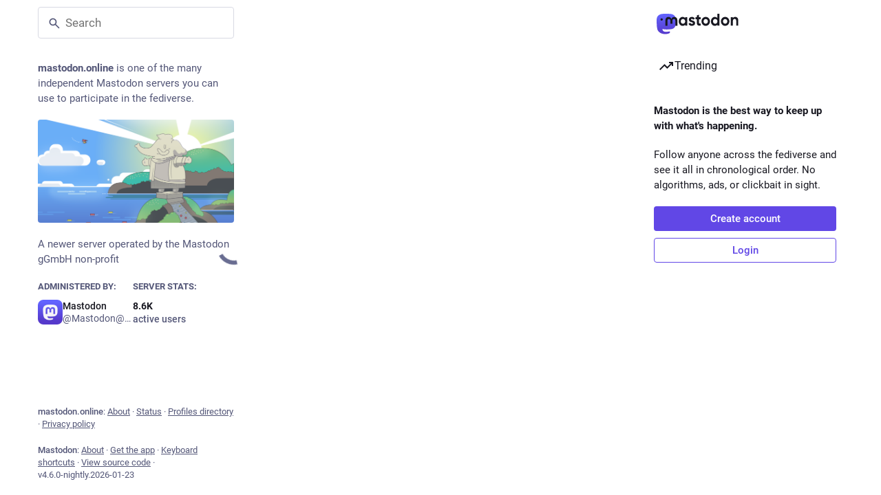

--- FILE ---
content_type: text/html; charset=utf-8
request_url: https://mastodon.online/@Kye
body_size: 16966
content:
<!DOCTYPE html>
<html class="custom-scrollbars no-reduce-motion" data-color-scheme="auto" data-contrast="auto" data-system-theme="true" lang="en">
<head>
<meta charset="utf-8">
<meta content="width=device-width, initial-scale=1, viewport-fit=cover" name="viewport">
<link href="https://files.mastodon.online" rel="dns-prefetch">
<link href="/packs/assets/favicon-16x16-74JBPGmr.png" rel="icon" sizes="16x16" type="image/png">
<link href="/packs/assets/favicon-32x32-CiQz7Niw.png" rel="icon" sizes="32x32" type="image/png">
<link href="/packs/assets/favicon-48x48-DMnduFKh.png" rel="icon" sizes="48x48" type="image/png">
<link href="/packs/assets/apple-touch-icon-57x57-BsPGHSez.png" rel="apple-touch-icon" sizes="57x57">
<link href="/packs/assets/apple-touch-icon-60x60-CQE7yLDO.png" rel="apple-touch-icon" sizes="60x60">
<link href="/packs/assets/android-chrome-72x72-9LRpA3QN.png" rel="apple-touch-icon" sizes="72x72">
<link href="/packs/assets/apple-touch-icon-76x76-BPRp9FS0.png" rel="apple-touch-icon" sizes="76x76">
<link href="/packs/assets/apple-touch-icon-114x114-Ch7jwTNh.png" rel="apple-touch-icon" sizes="114x114">
<link href="/packs/assets/apple-touch-icon-120x120-W9xwzzUZ.png" rel="apple-touch-icon" sizes="120x120">
<link href="/packs/assets/android-chrome-144x144-D-ewI-KZ.png" rel="apple-touch-icon" sizes="144x144">
<link href="/packs/assets/apple-touch-icon-152x152-s3oy-zRw.png" rel="apple-touch-icon" sizes="152x152">
<link href="/packs/assets/apple-touch-icon-167x167-DdVi4pJj.png" rel="apple-touch-icon" sizes="167x167">
<link href="/packs/assets/apple-touch-icon-180x180-DSCV_HvQ.png" rel="apple-touch-icon" sizes="180x180">
<link href="/packs/assets/apple-touch-icon-1024x1024-B3Tu3EqI.png" rel="apple-touch-icon" sizes="1024x1024">
<link color="#6364FF" href="/packs/assets/logo-symbol-icon-BQIzGafT.svg" rel="mask-icon">
<link href="/manifest" rel="manifest">
<script type="text/javascript">
//<![CDATA[
(function (element) {
  const {colorScheme, contrast} = element.dataset;

  const colorSchemeMediaWatcher = window.matchMedia('(prefers-color-scheme: dark)');
  const contrastMediaWatcher = window.matchMedia('(prefers-contrast: more)');

  const updateColorScheme = () => {
    const useDarkMode = colorScheme === 'auto' ? colorSchemeMediaWatcher.matches : colorScheme === 'dark';

    element.dataset.colorScheme = useDarkMode ? 'dark' : 'light';
  };

  const updateContrast = () => {
    const useHighContrast = contrast === 'high' || contrastMediaWatcher.matches;

    element.dataset.contrast = useHighContrast ? 'high' : 'default';
  }

  colorSchemeMediaWatcher.addEventListener('change', updateColorScheme);
  contrastMediaWatcher.addEventListener('change', updateContrast);

  updateColorScheme();
  updateContrast();
})(document.documentElement);

//]]>
</script>
<meta name="theme-color" content="#181820" media="(prefers-color-scheme: dark)"><meta name="theme-color" content="#ffffff" media="(prefers-color-scheme: light)">
<meta content="yes" name="mobile-web-app-capable">
<title>Kye Fox (@Kye@mastodon.online) - Mastodon</title>
<link rel="stylesheet" crossorigin="anonymous" href="/packs/assets/themes/default-DM5x-3Vt.css" integrity="sha384-GXHAYUEcpsfrxV4Kefkj0Cgr7nv+X2VwwNToljf+QMa+G2c8wxXIslTjuq1tBtmp" media="all" />


<script src="/packs/assets/polyfills-DX2HmA-9.js" crossorigin="anonymous" type="module" integrity="sha384-4qixuNF2oCT1pF/QG+tKj4GF4FV2x2WZjC7ck5aUe5WujOoRkNyj8kwTwGItOXzn"></script>
<link rel="stylesheet" crossorigin="anonymous" href="/packs/assets/inert-BcT9Trv6.css" integrity="sha384-3QhUaYdsaIWdZ6XozPhzMlN6z+GCcEG6AKW7NHAKsQfUxZuHG0j9yB5wH74CZvr3" media="all" id="inert-style" />
<script src="/packs/assets/common-DC3NHBPd.js" crossorigin="anonymous" integrity="sha384-P1+hKaYWLf43Zp1SPTSpe6GnxGpyRYwVZ95uMkFtDXXMEN5ens36rNUCqW5xTWkH" type="module"></script><link rel="modulepreload" href="/packs/index-CLrWMxeG.js" as="script" crossorigin="anonymous" integrity="sha384-NKS4X/Ei5zKmx2ihzSEvQZfjGO28X3jVqBv1cPditWq6L2idQmI7B1UTEtFbOgtM">
<link rel="modulepreload" href="/packs/intl/en-C5nf3cCT.js" as="script" crossorigin="anonymous" integrity="sha384-k2+JyHLsKadIYnMbiZTzBlKK7/dNJKpDImzCKqj6MsE4wldqt+ybOUSpcIb9ajr4">

<meta content="iaj9jj3hRjMYWjlqVTLMIA==" name="style-nonce" nonce="iaj9jj3hRjMYWjlqVTLMIA==" property="csp-nonce">
<link rel="stylesheet" href="https://mastodon.online/css/custom-e3b0c442.css" media="all" />
<link href="https://mastodon.online/@Kye.rss" rel="alternate" type="application/rss+xml">
<link href="https://mastodon.online/users/Kye" rel="alternate" type="application/activity+json">
<link href="https://mastodon.online/users/Kye" rel="alternate" type="application/ld+json; profile=&quot;https://www.w3.org/ns/activitystreams&quot;">
<link href="https://www.patreon.com/kyefox" rel="me" type="text/html">
<link href="https://cohost.org/kye" rel="me" type="text/html">
<link href="https://tech.lgbt/@Kye" rel="me" type="text/html">
<meta content="profile" property="og:type">
<meta content="39 Posts, 86 Following, 45 Followers · Writer, musician, artist. Furry menace (fennec fox/red panda).

they/them

https://www.patreon.com/kyefox" name="description">
<meta content="https://mastodon.online/@Kye" property="og:url">
<meta content="Mastodon" property="og:site_name">
<meta content="Kye Fox (@Kye@mastodon.online)" property="og:title">
<meta content="39 Posts, 86 Following, 45 Followers · Writer, musician, artist. Furry menace (fennec fox/red panda).

they/them

https://www.patreon.com/kyefox" property="og:description">
<meta content="https://files.mastodon.online/accounts/avatars/000/061/309/original/94ae0d3201d8b387.png" property="og:image">
<meta content="400" property="og:image:width">
<meta content="400" property="og:image:height">
<meta content="summary" property="twitter:card">
<meta content="Kye@mastodon.online" property="profile:username">

<meta content="BIqC7gExWl9KYi9D89xF2SaYYmEA0BVO8hZizOOEu390mhjFUqfwysW3sEkklpjfIevoVY_2OkIFg8O_pGZGBMA=" name="applicationServerKey">
<script id="initial-state" type="application/json">{"meta":{"access_token":null,"activity_api_enabled":true,"admin":null,"domain":"mastodon.online","limited_federation_mode":false,"locale":"en","mascot":"https://files.mastodon.online/site_uploads/files/000/000/002/original/9d6630c9114c36e2.svg","profile_directory":true,"registrations_open":false,"repository":"mastodon/mastodon","search_enabled":true,"single_user_mode":false,"source_url":"https://github.com/mastodon/mastodon","sso_redirect":null,"status_page_url":"https://status.mastodon.online","streaming_api_base_url":"wss://streaming.mastodon.online","title":"Mastodon","landing_page":"trends","trends_enabled":true,"version":"4.6.0-nightly.2026-01-23","terms_of_service_enabled":false,"local_live_feed_access":"disabled","remote_live_feed_access":"disabled","local_topic_feed_access":"public","remote_topic_feed_access":"public","auto_play_gif":null,"display_media":null,"reduce_motion":null,"use_blurhash":null},"compose":{"text":""},"accounts":{},"media_attachments":{"accept_content_types":[".jpg",".jpeg",".png",".gif",".webp",".heic",".heif",".avif",".webm",".mp4",".m4v",".mov",".ogg",".oga",".mp3",".wav",".flac",".opus",".aac",".m4a",".3gp",".wma","image/jpeg","image/png","image/gif","image/heic","image/heif","image/webp","image/avif","video/webm","video/mp4","video/quicktime","video/ogg","audio/wave","audio/wav","audio/x-wav","audio/x-pn-wave","audio/vnd.wave","audio/ogg","audio/vorbis","audio/mpeg","audio/mp3","audio/webm","audio/flac","audio/aac","audio/m4a","audio/x-m4a","audio/mp4","audio/3gpp","video/x-ms-asf"]},"settings":{},"languages":[["aa","Afar","Afaraf"],["ab","Abkhaz","аҧсуа бызшәа"],["ae","Avestan","avesta"],["af","Afrikaans","Afrikaans"],["ak","Akan","Akan"],["am","Amharic","አማርኛ"],["an","Aragonese","aragonés"],["ar","Arabic","اللغة العربية"],["as","Assamese","অসমীয়া"],["av","Avaric","авар мацӀ"],["ay","Aymara","aymar aru"],["az","Azerbaijani","azərbaycan dili"],["ba","Bashkir","башҡорт теле"],["be","Belarusian","беларуская мова"],["bg","Bulgarian","български език"],["bh","Bihari","भोजपुरी"],["bi","Bislama","Bislama"],["bm","Bambara","bamanankan"],["bn","Bengali","বাংলা"],["bo","Tibetan","བོད་ཡིག"],["br","Breton","brezhoneg"],["bs","Bosnian","bosanski jezik"],["ca","Catalan","Català"],["ce","Chechen","нохчийн мотт"],["ch","Chamorro","Chamoru"],["co","Corsican","corsu"],["cr","Cree","ᓀᐦᐃᔭᐍᐏᐣ"],["cs","Czech","čeština"],["cu","Old Church Slavonic","ѩзыкъ словѣньскъ"],["cv","Chuvash","чӑваш чӗлхи"],["cy","Welsh","Cymraeg"],["da","Danish","dansk"],["de","German","Deutsch"],["dv","Divehi","ދިވެހި"],["dz","Dzongkha","རྫོང་ཁ"],["ee","Ewe","Eʋegbe"],["el","Greek","Ελληνικά"],["en","English","English"],["eo","Esperanto","Esperanto"],["es","Spanish","Español"],["et","Estonian","eesti"],["eu","Basque","euskara"],["fa","Persian","فارسی"],["ff","Fula","Fulfulde"],["fi","Finnish","suomi"],["fj","Fijian","Vakaviti"],["fo","Faroese","føroyskt"],["fr","French","Français"],["fy","Western Frisian","Frysk"],["ga","Irish","Gaeilge"],["gd","Scottish Gaelic","Gàidhlig"],["gl","Galician","galego"],["gu","Gujarati","ગુજરાતી"],["gv","Manx","Gaelg"],["ha","Hausa","هَوُسَ"],["he","Hebrew","עברית"],["hi","Hindi","हिन्दी"],["ho","Hiri Motu","Hiri Motu"],["hr","Croatian","Hrvatski"],["ht","Haitian","Kreyòl ayisyen"],["hu","Hungarian","magyar"],["hy","Armenian","Հայերեն"],["hz","Herero","Otjiherero"],["ia","Interlingua","Interlingua"],["id","Indonesian","Bahasa Indonesia"],["ie","Interlingue","Interlingue"],["ig","Igbo","Asụsụ Igbo"],["ii","Nuosu","ꆈꌠ꒿ Nuosuhxop"],["ik","Inupiaq","Iñupiaq"],["io","Ido","Ido"],["is","Icelandic","Íslenska"],["it","Italian","Italiano"],["iu","Inuktitut","ᐃᓄᒃᑎᑐᑦ"],["ja","Japanese","日本語"],["jv","Javanese","basa Jawa"],["ka","Georgian","ქართული"],["kg","Kongo","Kikongo"],["ki","Kikuyu","Gĩkũyũ"],["kj","Kwanyama","Kuanyama"],["kk","Kazakh","қазақ тілі"],["kl","Kalaallisut","kalaallisut"],["km","Khmer","ខេមរភាសា"],["kn","Kannada","ಕನ್ನಡ"],["ko","Korean","한국어"],["kr","Kanuri","Kanuri"],["ks","Kashmiri","कश्मीरी"],["ku","Kurmanji (Kurdish)","Kurmancî"],["kv","Komi","коми кыв"],["kw","Cornish","Kernewek"],["ky","Kyrgyz","Кыргызча"],["la","Latin","latine"],["lb","Luxembourgish","Lëtzebuergesch"],["lg","Ganda","Luganda"],["li","Limburgish","Limburgs"],["ln","Lingala","Lingála"],["lo","Lao","ລາວ"],["lt","Lithuanian","lietuvių kalba"],["lu","Luba-Katanga","Tshiluba"],["lv","Latvian","Latviski"],["mg","Malagasy","fiteny malagasy"],["mh","Marshallese","Kajin M̧ajeļ"],["mi","Māori","te reo Māori"],["mk","Macedonian","македонски јазик"],["ml","Malayalam","മലയാളം"],["mn","Mongolian","Монгол хэл"],["mn-Mong","Traditional Mongolian","ᠮᠣᠩᠭᠣᠯ ᠬᠡᠯᠡ"],["mr","Marathi","मराठी"],["ms","Malay","Bahasa Melayu"],["ms-Arab","Jawi Malay","بهاس ملايو"],["mt","Maltese","Malti"],["my","Burmese","ဗမာစာ"],["na","Nauru","Ekakairũ Naoero"],["nb","Norwegian Bokmål","Norsk bokmål"],["nd","Northern Ndebele","isiNdebele"],["ne","Nepali","नेपाली"],["ng","Ndonga","Owambo"],["nl","Dutch","Nederlands"],["nn","Norwegian Nynorsk","Norsk Nynorsk"],["no","Norwegian","Norsk"],["nr","Southern Ndebele","isiNdebele"],["nv","Navajo","Diné bizaad"],["ny","Chichewa","chiCheŵa"],["oc","Occitan","occitan"],["oj","Ojibwe","ᐊᓂᔑᓈᐯᒧᐎᓐ"],["om","Oromo","Afaan Oromoo"],["or","Oriya","ଓଡ଼ିଆ"],["os","Ossetian","ирон æвзаг"],["pa","Punjabi","ਪੰਜਾਬੀ"],["pi","Pāli","पाऴि"],["pl","Polish","Polski"],["ps","Pashto","پښتو"],["pt","Portuguese","Português"],["qu","Quechua","Runa Simi"],["rm","Romansh","rumantsch grischun"],["rn","Kirundi","Ikirundi"],["ro","Romanian","Română"],["ru","Russian","Русский"],["rw","Kinyarwanda","Ikinyarwanda"],["sa","Sanskrit","संस्कृतम्"],["sc","Sardinian","sardu"],["sd","Sindhi","सिन्धी"],["se","Northern Sami","Davvisámegiella"],["sg","Sango","yângâ tî sängö"],["si","Sinhala","සිංහල"],["sk","Slovak","slovenčina"],["sl","Slovenian","slovenščina"],["sn","Shona","chiShona"],["so","Somali","Soomaaliga"],["sq","Albanian","Shqip"],["sr","Serbian","српски језик"],["ss","Swati","SiSwati"],["st","Southern Sotho","Sesotho"],["su","Sundanese","Basa Sunda"],["sv","Swedish","Svenska"],["sw","Swahili","Kiswahili"],["ta","Tamil","தமிழ்"],["te","Telugu","తెలుగు"],["tg","Tajik","тоҷикӣ"],["th","Thai","ไทย"],["ti","Tigrinya","ትግርኛ"],["tk","Turkmen","Türkmen"],["tl","Tagalog","Tagalog"],["tn","Tswana","Setswana"],["to","Tonga","faka Tonga"],["tr","Turkish","Türkçe"],["ts","Tsonga","Xitsonga"],["tt","Tatar","татар теле"],["tw","Twi","Twi"],["ty","Tahitian","Reo Tahiti"],["ug","Uyghur","ئۇيغۇرچە‎"],["uk","Ukrainian","Українська"],["ur","Urdu","اردو"],["uz","Uzbek","Ўзбек"],["ve","Venda","Tshivenḓa"],["vi","Vietnamese","Tiếng Việt"],["vo","Volapük","Volapük"],["wa","Walloon","walon"],["wo","Wolof","Wollof"],["xh","Xhosa","isiXhosa"],["yi","Yiddish","ייִדיש"],["yo","Yoruba","Yorùbá"],["za","Zhuang","Saɯ cueŋƅ"],["zh","Chinese","中文"],["zu","Zulu","isiZulu"],["zh-CN","Chinese (China)","简体中文"],["zh-HK","Chinese (Hong Kong)","繁體中文（香港）"],["zh-TW","Chinese (Taiwan)","繁體中文（臺灣）"],["zh-YUE","Cantonese","廣東話"],["ast","Asturian","Asturianu"],["chr","Cherokee","ᏣᎳᎩ ᎦᏬᏂᎯᏍᏗ"],["ckb","Sorani (Kurdish)","سۆرانی"],["cnr","Montenegrin","crnogorski"],["csb","Kashubian","Kaszëbsczi"],["gsw","Swiss German","Schwiizertütsch"],["jbo","Lojban","la .lojban."],["kab","Kabyle","Taqbaylit"],["ldn","Láadan","Láadan"],["lfn","Lingua Franca Nova","lingua franca nova"],["moh","Mohawk","Kanienʼkéha"],["nds","Low German","Plattdüütsch"],["pdc","Pennsylvania Dutch","Pennsilfaani-Deitsch"],["sco","Scots","Scots"],["sma","Southern Sami","Åarjelsaemien Gïele"],["smj","Lule Sami","Julevsámegiella"],["szl","Silesian","ślůnsko godka"],["tok","Toki Pona","toki pona"],["vai","Vai","ꕙꔤ"],["xal","Kalmyk","Хальмг келн"],["zba","Balaibalan","باليبلن"],["zgh","Standard Moroccan Tamazight","ⵜⴰⵎⴰⵣⵉⵖⵜ"]],"features":["wrapstodon"],"push_subscription":null,"role":null}</script>
<script src="/packs/assets/application-ZsYAQ56N.js" crossorigin="anonymous" integrity="sha384-UdRM62m8K9icBE1NMXcsUoZJCQyU9v05m7110mmkOUjBnYIRCpYNwJC/ULSekseD" type="module"></script><link rel="modulepreload" href="/packs/index-Dq__EzSu.js" as="script" crossorigin="anonymous" integrity="sha384-SrK5xa/psErSjhr5JxOKyeLEoW6dBS7JuDxyko4J9eKLeKYzGGbYRe0jF8A8583z"><link rel="modulepreload" href="/packs/load_locale-CbRmHmPa.js" as="script" crossorigin="anonymous" integrity="sha384-JA0uyZWn1hTFh0laKnu/t5v1A8I2yxvoGZJPq8SWtPLyZljeFdxIew9sfRDj/fdc"><link rel="modulepreload" href="/packs/client-ncDLP5Hr.js" as="script" crossorigin="anonymous" integrity="sha384-KOJ2AELnVLv8sms2Vzvu3fyEUEAcF6u/pzUBpWRTKyNU+YnvqasjRz2tdh92wJyL"><link rel="modulepreload" href="/packs/poll-D79m1bT5.js" as="script" crossorigin="anonymous" integrity="sha384-Ie9kvynOIQ/3e30lN1P86HCAPAoSHvMZAdfWzjeSGzaI2K+8Vc9rPDjXeL72rZdC"><link rel="modulepreload" href="/packs/Helmet-B04fq2IE.js" as="script" crossorigin="anonymous" integrity="sha384-qCxHyrZRl3qHXMrpOGbmNASXDdH6ee0WitlgFFWOEys/JEqtMMcLnC7cEFJkW9+f"><link rel="modulepreload" href="/packs/streaming-DyDICOS2.js" as="script" crossorigin="anonymous" integrity="sha384-WgeXu73B7idvmrwzUFnJJUR7kZsTUqy1OwcTM+odaZsodmQwxsCS8MVVlZzPdUSr"><link rel="modulepreload" href="/packs/message-D1G3aWse.js" as="script" crossorigin="anonymous" integrity="sha384-aLYaKrxRNS0703BLxQH+epGv0gcpAMAhtbn2yHA5MmMjOtxjQ2abu8arOy2B9eq3"><link rel="modulepreload" href="/packs/index-BREhmZ8d.js" as="script" crossorigin="anonymous" integrity="sha384-7/I1R/XXqBtTvnpt9eWYoTqkUNxogH618F/I6QUklg5Nnq9dvcdVhOte2QC1Whx5"><link rel="modulepreload" href="/packs/onboarding-DKoXW46c.js" as="script" crossorigin="anonymous" integrity="sha384-+qVbqJcyd6Y4tS0RbKZZEPl6MnUsDZ2oCYBTgO+G6x0zFVNoNL29T/zMB3vG5TYu"><link rel="modulepreload" href="/packs/modal_container-CNcbf7Ht.js" as="script" crossorigin="anonymous" integrity="sha384-H6ONlMoM1Bm5TQ+ADVWimaQX4WfF6kS7qOo2zQtmdJwJqW8Q7hZoZ0QBiyuIZ7I+"><link rel="modulepreload" href="/packs/status_quoted-vBkqU139.js" as="script" crossorigin="anonymous" integrity="sha384-K/L5AjYkyWFHv3FKmyRYvvgUogIDX2BO69WEQECR2HaLx8TXZIslLm49zvXbncz7"><link rel="modulepreload" href="/packs/short_number-CDVewIj8.js" as="script" crossorigin="anonymous" integrity="sha384-6awrRaTb+8bopLDnWkSkz4euiCfmoKP5aQN8ZZJy9eEwWEHXD1Xdv9GeCSugY3mi"><link rel="modulepreload" href="/packs/familiar_followers-B4s31Zm9.js" as="script" crossorigin="anonymous" integrity="sha384-TKA//ngen2Ip9MQ0ES6J8ECD3ikFg3Mj6pqiHj21N7gwbGUm2+HKUE9Pjxn67wUd"><link rel="modulepreload" href="/packs/avatar_group-BZ5gXygT.js" as="script" crossorigin="anonymous" integrity="sha384-pwq0w5PfhMxxrwcXdEeZ2fVtS0SaK7SZt1LXEeVdhWTouyGk07+BHS8BvuAWjHeC"><link rel="modulepreload" href="/packs/counters-CHYBVvuT.js" as="script" crossorigin="anonymous" integrity="sha384-UH3vdmmKUlP3gUCr91WWuClGwa1PP2kizzT7nRDUKhosQbja9hLf7lahh6ipVH3k"><link rel="modulepreload" href="/packs/follow_button-iGbrBuGn.js" as="script" crossorigin="anonymous" integrity="sha384-XKGvcigXqxnDHrHhsYK8BCkXy0kRqMGqCxY6rqQBXU0Bv1MpVcalXEe0BmAmFYpH"><link rel="modulepreload" href="/packs/useTimeout-CTMcPIEs.js" as="script" crossorigin="anonymous" integrity="sha384-Rqj6sLTOW7hzGLfXL4rUDaXR/XBZuiwJNY4yebnvtODH6Ug3qJop0P26zrirOFu4"><link rel="modulepreload" href="/packs/audio-index-C_MnWtVq.js" as="script" crossorigin="anonymous" integrity="sha384-3uNjHERExLuxNlAaa4UR5fSCcUibQnbbQcyBDt/Ncy2G17uQjZLSs3EPw3h945el"><link rel="modulepreload" href="/packs/index-OQj4XhNp.js" as="script" crossorigin="anonymous" integrity="sha384-Yh07U0PlhZLekY8PNFyhS6NiwAA+wLmUSwrNWjlYOwKsyp92rWXKAQQC4VmuwXQL"><link rel="modulepreload" href="/packs/media_modal-NEp5RR6_.js" as="script" crossorigin="anonymous" integrity="sha384-WbyD2cV54s0jL4g8C9H89H1SBQyju5zlCILRylWwHwp2xxHoP403Xqvnuk8c5Xrt"><link rel="modulepreload" href="/packs/close-BNt3WBto.js" as="script" crossorigin="anonymous" integrity="sha384-NHohEDNvUalauaGV08hzUSL9zQEIwbdRyrde8pFtYHP9urbkCXNPoR7uXxSMAo37"><link rel="modulepreload" href="/packs/bundle_column_error-bpboezX9.js" as="script" crossorigin="anonymous" integrity="sha384-6ez9jpOr/wmpU3UI0Afo9/+Rhix+VoyYzpYNTI7/Pra8Vq07Cz36IJE2IhDzWIq0"><link rel="modulepreload" href="/packs/navigation_bar-CyFLWEDj.js" as="script" crossorigin="anonymous" integrity="sha384-1yalTYxiLmzUOFzgwSyaM+Lps5I5+sF9mZvJDN/Nnxi89y/8nh08m5NEKsQn4Vga"><link rel="modulepreload" href="/packs/scroll-BygYx8ga.js" as="script" crossorigin="anonymous" integrity="sha384-jIZOX3+fCnbj97stw4XNycf0ur8+QQ918rmIdhs0BF/k3eiL1jwTf6L4DbvbAk+I"><link rel="modulepreload" href="/packs/column_header-Dotaa8AE.js" as="script" crossorigin="anonymous" integrity="sha384-s0kFlPRJ7kSsl1cnrwOgKsEt+qqno/IhtK/60w83dt7iK2weCfHNn/6vLzJyTh3e"><link rel="modulepreload" href="/packs/column-kSSDv7fd.js" as="script" crossorigin="anonymous" integrity="sha384-tFB5mBuOhymq3PyyK+pnQ4qglsM/ELY6606fyAE7xkbTlDVX26+LpC41utStyRhV"><link rel="modulepreload" href="/packs/index-YuPNb8kk.js" as="script" crossorigin="anonymous" integrity="sha384-nnZvpgPPl1BvBro8uDE7wFjIhZVeZNnqwXzmaYrSXdqJDqYzaolrrekrWzimvFDm"><link rel="modulepreload" href="/packs/server_hero_image-Dng4XMNe.js" as="script" crossorigin="anonymous" integrity="sha384-XeI/oEf8Ci26nBq68IKA99UKBzOv/lXFM0QdlRG2fgiCjeQEH4IGJ9gcYgoPfmPn"><link rel="modulepreload" href="/packs/skeleton-DRG8mR_P.js" as="script" crossorigin="anonymous" integrity="sha384-+k3v0P6wZGQKzy5eE2eF7nkkiMmKZ/aULnuVjqpRhP2m5o/VOemOg4ztkDIgSwQp"><link rel="modulepreload" href="/packs/search-C-xjPSE0.js" as="script" crossorigin="anonymous" integrity="sha384-LIKzFjsyxZS9XKRxy9XH0Y+iwzD4Jms0RFvAyT7Eh2e1wdlTuzVwAihefp2gOs5O"><link rel="modulepreload" href="/packs/compose_form_container-ChB_a5MK.js" as="script" crossorigin="anonymous" integrity="sha384-2hPYBarNXLmBHTGKxIDW1DjBlGvUJuYuMurx1+sj6a5s1AF1xOXlSTq3yWRBb7Mf"><link rel="modulepreload" href="/packs/link_footer-XNKftenv.js" as="script" crossorigin="anonymous" integrity="sha384-ZjwfZYdPY6Ws/1wn76omCVIWH/6HsryMTP84A5NSF6F3tSVpFUNbK0Ed4Jl1EAEi"><link rel="modulepreload" href="/packs/index-DBUwMzKF.js" as="script" crossorigin="anonymous" integrity="sha384-Cy0q0GaGJAw+KI3iUIPFyY4Hnib/R7e3uS9z49K+8EDNAoSGEkCshtCYFQcGfWtS"><link rel="modulepreload" href="/packs/intl_provider-Bk8Ki-KA.js" as="script" crossorigin="anonymous" integrity="sha384-UtYJfKUbd0ust2BvFRtTv7KOgJTmSIcoy0aoru84QRjb5tIQKrtOXKVMzuYc6G8f"><link rel="modulepreload" href="/packs/scroll_context-BKTbXlNr.js" as="script" crossorigin="anonymous" integrity="sha384-Ru5pnViSjPmA6mlBUL/NsalwsmutpKGGZDFzEx2z/zSQvgqhJr1jSItbeiHowCvF"><link rel="modulepreload" href="/packs/ready-DpOgoWSg.js" as="script" crossorigin="anonymous" integrity="sha384-22hVUedg0ViqHBSq0xZOejCiuRf00gNIUPOuN3DqhipWYIaGi2H3wdFJxpJo3ZRJ"><link rel="modulepreload" href="/packs/relative_timestamp-BqnfHEQ4.js" as="script" crossorigin="anonymous" integrity="sha384-f4zypVLKg+iaMTmoNxOlL9ion4TipelGg7DDnSEnncHa+45qxqoLr+aa73ijt544"><link rel="modulepreload" href="/packs/index-DUY7J2K7.js" as="script" crossorigin="anonymous" integrity="sha384-AA2upUZgniO0wHTCPjsggtFkY6+fuxT9VmGm0pQo/HYjHU7u43FDMV9f3fXq1/Lj"><link rel="modulepreload" href="/packs/api-D3fZlp-n.js" as="script" crossorigin="anonymous" integrity="sha384-mjcWfRpuD2RU58mXzLS1GSvy8+vGWik1Kqh2WePr2p2Xg990i2pnwrJ4g3vRlUBQ"><link rel="modulepreload" href="/packs/index-C_CZJOIf.js" as="script" crossorigin="anonymous" integrity="sha384-mxNHSJ+DrpfDKtbhgtc8u3pFTcaNmg9qikznprdLWKnXTEEyKNVwGoEACK4XLd6V"><link rel="modulepreload" href="/packs/index-DTuBwxdx.js" as="script" crossorigin="anonymous" integrity="sha384-eCUPxfUvc207Zki0VJ5Gh15rgBWv40DrumYwath8Xp0CbB8A16hfM63dvVlbqDSn"><link rel="modulepreload" href="/packs/react-textarea-autosize.browser.esm-DE_t4rlj.js" as="script" crossorigin="anonymous" integrity="sha384-nTdR4w5ueR8kxsFqN8mF9M0c5sds5oB22lancY0YxdVZu5UzcAiUXfuZRSaPf/P7"><link rel="modulepreload" href="/packs/use-isomorphic-layout-effect.browser.esm-DGBiQhSB.js" as="script" crossorigin="anonymous" integrity="sha384-uU83PQNRFE8Hj60VBT3dRGBAbMJl0SzGJW9A5xIZFe1GuS9n5zwWfbaW9mC9CdVv"><link rel="modulepreload" href="/packs/useSelectableClick-Bl9Mba3L.js" as="script" crossorigin="anonymous" integrity="sha384-9G5LQnnQ0KMRCYvOTnqv3W4180LvJM/G5M+OiuDSA1FZgS2qPPFgeGdwNDaovoPP"><link rel="modulepreload" href="/packs/embedded_status-CdKl5kXK.js" as="script" crossorigin="anonymous" integrity="sha384-2ZzzmMH510SJWPEwcDKkSJFRy+As4JZaO2T0NQviZEaaXMMjazwUk0nC+41tQJ72"><link rel="modulepreload" href="/packs/embedded_status_content-DcUY2RTP.js" as="script" crossorigin="anonymous" integrity="sha384-5hv+/OGS+3LMxsp0h6t6Crp6Z8AaaK3lkn1eIGm9snqq9NJWUhKYldp0zeCR9zZu"><link rel="modulepreload" href="/packs/gif-VIoQ-MtM.js" as="script" crossorigin="anonymous" integrity="sha384-8g+sfVvsRr/wO1Il6g9GM/jWdALRtes+Xgbkq8+2BpewSpVTZMb11mW2jcoDCqfg"><link rel="modulepreload" href="/packs/unfold_more-qGYPCCUa.js" as="script" crossorigin="anonymous" integrity="sha384-/4FiJIE9huB2SCHM4BaJTW5hAgJVWvV7WrjJLxkWu8Fq+gj6WhI3/uRfZvPlG052"><link rel="modulepreload" href="/packs/dropdown_selector-DO0gSH1s.js" as="script" crossorigin="anonymous" integrity="sha384-/Ig6mUs+ap1h4naezXQW55xaSySgCJ6Ac2zYHxyeFyuJq3RR63iq7SNpWZPHr9KR"><link rel="modulepreload" href="/packs/info-D7O0RQlP.js" as="script" crossorigin="anonymous" integrity="sha384-k7uQINATQQDeTnW38Qa8zX951VjmaJm447ZZyGUGStaPpX0XwE2fzyfcg0wj5Dhz"><link rel="modulepreload" href="/packs/numbers-BLyy7tyF.js" as="script" crossorigin="anonymous" integrity="sha384-cq6MiPGwO6bw4zSmQ5ZiG9fD+AXZVyalfRjO/t8k/oHS3EAnl8Oj3e3OfsA+sQBr"><link rel="modulepreload" href="/packs/visualizer-_iSQ9gbl.js" as="script" crossorigin="anonymous" integrity="sha384-7/rnNltsGY0ACITPUROUOY6WyJoAZUh9BhWtEpY2v7VWY82G+Tbu029Me2PJauts"><link rel="modulepreload" href="/packs/fullscreen-BoSaMVWo.js" as="script" crossorigin="anonymous" integrity="sha384-J+d1oGbc3OzezOHCc+FVNIqGoL7SHHUPnvLDdqAQu8N3lt5rX+2afk2/48CcbppN"><link rel="modulepreload" href="/packs/use-gesture-react.esm-DZpPLBox.js" as="script" crossorigin="anonymous" integrity="sha384-Yc0/WSXWW2lw5yR0EWjpmtkDNb+sXVUWzc9f50le24JkbXPgtcc9wNA8g+yzKhYL"><link rel="modulepreload" href="/packs/chevron_left-PnclognC.js" as="script" crossorigin="anonymous" integrity="sha384-ERGWa6sdCQmo6atDBRyx1mCW2Sj53tugxChFBIM1mC/O9DBJcLsaIQcAOnvYh6Yv"><link rel="modulepreload" href="/packs/add-B028aeq3.js" as="script" crossorigin="anonymous" integrity="sha384-E4D10yJLg7bPz5v452oIUKHgBlZjOh8cZuR0yk+lwRq0Yp31/CUzzcsqUlXPfKtC"><link rel="modulepreload" href="/packs/home-fill-B4GmRZnF.js" as="script" crossorigin="anonymous" integrity="sha384-vPWGRSPoA1/j2eeqdIbFwhdQG5cm7/pIg0irYB+ieH4ruXPpIKlsXIcEvFt389to"><link rel="modulepreload" href="/packs/settings-BtT2pY0N.js" as="script" crossorigin="anonymous" integrity="sha384-8n000/+0nrLVIj9/bNNJATBiSycv5EYLoHsXlquQm639/11WGpycm0+Lw2PBZrVd"><link rel="modulepreload" href="/packs/notifications-WPcQjqZF.js" as="script" crossorigin="anonymous" integrity="sha384-pxTYTI1RF2YrcuUDFle56N1eGT8VASn38D80SD5Q6La5RAwXhkm+RB9pZ9csP4os"><link rel="modulepreload" href="/packs/notifications-vTNdMGQa.js" as="script" crossorigin="anonymous" integrity="sha384-OreeBu53Lr5DbDxpgs20ZCtwJLLOUSVgwuT6j7Dn8How5JgNYTe3t/RdEcz6FiRq"><link rel="modulepreload" href="/packs/hashtags-Crfc1ckY.js" as="script" crossorigin="anonymous" integrity="sha384-2vnR/YI9Re3Vi1EfxpdoyeaJ5Ii+EzGODJIoAGyGbMT9WlhCTSzeqk06gaL5H9WW"><link rel="modulepreload" href="/packs/icon_with_badge-DgdfLGMb.js" as="script" crossorigin="anonymous" integrity="sha384-c2YVukpkg5VTD0STH3X7UEBdwoUgig9LdBuyKK1vBwYwDAlUJnKZs+tw6QCuFmUt"><link rel="modulepreload" href="/packs/verified_badge-8lBeZxqt.js" as="script" crossorigin="anonymous" integrity="sha384-p6uI30dHtc3fSg+H7L3xr9IjF8RHyoH7+UGq4dP+ui9DI7EXj5xA8TUgi1+esuiX"><link rel="modulepreload" href="/packs/check_box-DRm9Rbz-.js" as="script" crossorigin="anonymous" integrity="sha384-HJrLdMtHv5uRyzhU6H2b7V/dBgpZ5BVYG1ty7Ln3UT4DFuzZXmE8KWYSlE4Ulf5u"><link rel="modulepreload" href="/packs/done-D-cCw2l-.js" as="script" crossorigin="anonymous" integrity="sha384-uegiq3essHSskan80HrfVfd/gAbXTwE5f/CHnVOCPe58n1qkvv/HK5PclQzQM9jF"><link rel="modulepreload" href="/packs/emoji_picker_dropdown_container-Z43edEc7.js" as="script" crossorigin="anonymous" integrity="sha384-UNmlsqI+iSFQ3bQRBgfJ65Lx1hVZh5SrahaK/8n8kf3JsHoQtdo94pqU5FnH7jdO"><link rel="modulepreload" href="/packs/fuzzysort-DgW8SJmK.js" as="script" crossorigin="anonymous" integrity="sha384-0g6MOoW+/Wva3POu2vNBiUwPm81ecUtNbpDefZTFQaUf6LBpPH8u+1KRJEJmet73"><link rel="modulepreload" href="/packs/utilities.esm-DC-pvGV4.js" as="script" crossorigin="anonymous" integrity="sha384-JhSFcRC8O9JxjhHR1XAOTgdZ42f/OowKenSzqG80amiexeHAkEmRAm9MbpdjJ3pS"><link rel="modulepreload" href="/packs/edit-8Ng7ZwFS.js" as="script" crossorigin="anonymous" integrity="sha384-nvm+2zU3NwWvDl4RKiB1o6HtP+eAaOrzStmmLqrdRWT2T6hZ0GyEjqHphD/ds6W2"><link rel="modulepreload" href="/packs/bookmarks-fill-D77GI8_W.js" as="script" crossorigin="anonymous" integrity="sha384-k8rg6c1AMpgNpiDpylOUs4701Gva9euPg/9PbGkcj2QsSHWgCmMA6AwuxlW49hsP"><link rel="modulepreload" href="/packs/person_add-fill-DAW_eHtV.js" as="script" crossorigin="anonymous" integrity="sha384-rsNjpYIRNwRLzcAqfBDKf7R1JKvQcWege94cfq0YiwG1IdIubZ+r7cf7c9SjDrxI"><link rel="modulepreload" href="/packs/person_add-CimOJ1rr.js" as="script" crossorigin="anonymous" integrity="sha384-0dP2FCj9tRa0OifWEvkhvMb0n0BByrWf3HKX/YrZPueT+4UwctcvmK0R6+Nrviy3"><link rel="modulepreload" href="/packs/trending_up-CNK1Nn5c.js" as="script" crossorigin="anonymous" integrity="sha384-3K/GfWKENLaAxxe9BkV8OcNUYq8oq5kyBHYFEu1dg+sP7W1U9nezatzGc2OrCM/5"><link rel="modulepreload" href="/packs/index.module-aQoodP3f.js" as="script" crossorigin="anonymous" integrity="sha384-c0XYhKk1s3TxscoBMpcbOKK6s1IbVW6xeturmppylNgLamosl+TC0X70gPgexI4C"><link rel="modulepreload" href="/packs/tag-Bi1irYR8.js" as="script" crossorigin="anonymous" integrity="sha384-H/+CmjNsmCSEsbHPXaXBSJK6jKTwv6qjuk8lbdp58I0TJJurNnp3Gq7oF/a8PFVA"><link rel="modulepreload" href="/packs/list_alt-Cai6D5sc.js" as="script" crossorigin="anonymous" integrity="sha384-QaVfKylJ4ZOIudfCSsBeRRNWAkUzSTHdtX69XvoMrPrJhRZWJhHnvuxwE0oJUR0o"><link rel="modulepreload" href="/packs/lists-Bdz1UwDx.js" as="script" crossorigin="anonymous" integrity="sha384-bjb9hfLcohmRYjNrnlw+m/WIazGtUQ3nmVIGD4MVg5h/w9LxeUu08/Vx+mF1LcrC"><link rel="modulepreload" href="/packs/hashtag-D5043T_T.js" as="script" crossorigin="anonymous" integrity="sha384-S/9nJ70qM0hP4xoKqvqtcmspyvikfy3YJZFTXkVZHJeRyGFXDMFiTkX/r4QtDgU3"><link rel="modulepreload" href="/packs/index-niO3ssnK.js" as="script" crossorigin="anonymous" integrity="sha384-b11c3A9p+9LW6oiqy09c4nPlnWkZW/uQgnQc3UGKnC2nBS5V+P6T7QYSE4TBriYB"><link rel="stylesheet" crossorigin="anonymous" href="/packs/assets/status_quoted-BaLPn7qW.css" integrity="sha384-QjVZFmiWsaPUNFSMGrLB2evHpPx6TRe+Iu7u3nKrtmfgJzm3T+Orr4o43FlsfzoI" media="screen" /><link rel="stylesheet" crossorigin="anonymous" href="/packs/assets/compose_form_container-D8HBmaSh.css" integrity="sha384-hjY308WloggahHkay1PearY31vO6kJkmW/gx9OD03gb7OE549JNJTylIBwNGUFED" media="screen" /><link rel="stylesheet" crossorigin="anonymous" href="/packs/assets/index-DqYIYbTX.css" integrity="sha384-OEWzFaHHfjtmRjeXIQcuUjo31kSFG0gIakVALh4X4pkxklu1nDpQtvosVo5Yonxf" media="screen" />

</head>
<body class="app-body">
<div class="notranslate app-holder" data-props="{&quot;locale&quot;:&quot;en&quot;}" id="mastodon">
<noscript>
<img alt="Mastodon" src="/packs/assets/logo-DXQkHAe5.svg" />
<div>
To use the Mastodon web application, please enable JavaScript. Alternatively, try one of the <a href="https://joinmastodon.org/apps">native apps</a> for Mastodon for your platform.
</div>
</noscript>
</div>


<div aria-hidden="true" class="logo-resources" inert tabindex="-1">
<svg xmlns="http://www.w3.org/2000/svg" xmlns:xlink="http://www.w3.org/1999/xlink" width="79" height="79" viewBox="0 0 79 75"><symbol id="logo-symbol-icon"><path d="M63 45.3v-20c0-4.1-1-7.3-3.2-9.7-2.1-2.4-5-3.7-8.5-3.7-4.1 0-7.2 1.6-9.3 4.7l-2 3.3-2-3.3c-2-3.1-5.1-4.7-9.2-4.7-3.5 0-6.4 1.3-8.6 3.7-2.1 2.4-3.1 5.6-3.1 9.7v20h8V25.9c0-4.1 1.7-6.2 5.2-6.2 3.8 0 5.8 2.5 5.8 7.4V37.7H44V27.1c0-4.9 1.9-7.4 5.8-7.4 3.5 0 5.2 2.1 5.2 6.2V45.3h8ZM74.7 16.6c.6 6 .1 15.7.1 17.3 0 .5-.1 4.8-.1 5.3-.7 11.5-8 16-15.6 17.5-.1 0-.2 0-.3 0-4.9 1-10 1.2-14.9 1.4-1.2 0-2.4 0-3.6 0-4.8 0-9.7-.6-14.4-1.7-.1 0-.1 0-.1 0s-.1 0-.1 0 0 .1 0 .1 0 0 0 0c.1 1.6.4 3.1 1 4.5.6 1.7 2.9 5.7 11.4 5.7 5 0 9.9-.6 14.8-1.7 0 0 0 0 0 0 .1 0 .1 0 .1 0 0 .1 0 .1 0 .1.1 0 .1 0 .1.1v5.6s0 .1-.1.1c0 0 0 0 0 .1-1.6 1.1-3.7 1.7-5.6 2.3-.8.3-1.6.5-2.4.7-7.5 1.7-15.4 1.3-22.7-1.2-6.8-2.4-13.8-8.2-15.5-15.2-.9-3.8-1.6-7.6-1.9-11.5-.6-5.8-.6-11.7-.8-17.5C3.9 24.5 4 20 4.9 16 6.7 7.9 14.1 2.2 22.3 1c1.4-.2 4.1-1 16.5-1h.1C51.4 0 56.7.8 58.1 1c8.4 1.2 15.5 7.5 16.6 15.6Z" fill="currentColor"></path></symbol><use xlink:href="#logo-symbol-icon"></use></svg>
<svg xmlns="http://www.w3.org/2000/svg" xmlns:xlink="http://www.w3.org/1999/xlink" width="261" height="66" viewBox="0 0 261 66" fill="none">
<symbol id="logo-symbol-wordmark"><path d="M60.7539 14.4034C59.8143 7.41942 53.7273 1.91557 46.5117 0.849066C45.2943 0.668854 40.6819 0.0130005 29.9973 0.0130005H29.9175C19.2299 0.0130005 16.937 0.668854 15.7196 0.849066C8.70488 1.88602 2.29885 6.83152 0.744617 13.8982C-0.00294988 17.3784 -0.0827298 21.2367 0.0561464 24.7759C0.254119 29.8514 0.292531 34.918 0.753482 39.9728C1.07215 43.3305 1.62806 46.6614 2.41704 49.9406C3.89445 55.9969 9.87499 61.0369 15.7344 63.0931C22.0077 65.2374 28.7542 65.5934 35.2184 64.1212C35.9295 63.9558 36.6318 63.7638 37.3252 63.5451C38.8971 63.0459 40.738 62.4875 42.0913 61.5067C42.1099 61.4929 42.1251 61.4751 42.1358 61.4547C42.1466 61.4342 42.1526 61.4116 42.1534 61.3885V56.4903C42.153 56.4687 42.1479 56.4475 42.1383 56.4281C42.1287 56.4088 42.1149 56.3918 42.0979 56.3785C42.0809 56.3652 42.0611 56.3559 42.04 56.3512C42.019 56.3465 41.9971 56.3466 41.9761 56.3514C37.8345 57.3406 33.5905 57.8364 29.3324 57.8286C22.0045 57.8286 20.0336 54.3514 19.4693 52.9038C19.0156 51.6527 18.7275 50.3476 18.6124 49.0218C18.6112 48.9996 18.6153 48.9773 18.6243 48.9569C18.6333 48.9366 18.647 48.9186 18.6643 48.9045C18.6816 48.8904 18.7019 48.8805 18.7237 48.8758C18.7455 48.871 18.7681 48.8715 18.7897 48.8771C22.8622 49.8595 27.037 50.3553 31.2265 50.3542C32.234 50.3542 33.2387 50.3542 34.2463 50.3276C38.4598 50.2094 42.9009 49.9938 47.0465 49.1843C47.1499 49.1636 47.2534 49.1459 47.342 49.1193C53.881 47.8637 60.1038 43.9227 60.7362 33.9431C60.7598 33.5502 60.8189 29.8278 60.8189 29.4201C60.8218 28.0345 61.2651 19.5911 60.7539 14.4034Z" fill="url(#paint0_linear_89_11)"></path>
<path d="M12.3442 18.3034C12.3442 16.2668 13.9777 14.6194 15.997 14.6194C18.0163 14.6194 19.6497 16.2668 19.6497 18.3034C19.6497 20.34 18.0163 21.9874 15.997 21.9874C13.9777 21.9874 12.3442 20.34 12.3442 18.3034Z" fill="currentColor"></path>
<path d="M66.1484 21.4685V38.3839H59.4988V21.9744C59.4988 18.5109 58.0583 16.7597 55.1643 16.7597C51.9746 16.7597 50.3668 18.8482 50.3668 22.9603V31.9499H43.7687V22.9603C43.7687 18.8352 42.1738 16.7597 38.9712 16.7597C36.0901 16.7597 34.6367 18.5109 34.6367 21.9744V38.3839H28V21.4685C28 18.018 28.8746 15.268 30.6238 13.2314C32.4374 11.1948 34.8039 10.157 37.7365 10.157C41.132 10.157 43.7172 11.4802 45.415 14.1135L47.0742 16.9154L48.7334 14.1135C50.4311 11.4802 53.0035 10.157 56.4119 10.157C59.3444 10.157 61.711 11.1948 63.5246 13.2314C65.2738 15.268 66.1484 18.005 66.1484 21.4685ZM89.0297 29.8743C90.4059 28.4085 91.0619 26.5795 91.0619 24.3613C91.0619 22.1431 90.4059 20.3011 89.0297 18.9001C87.7049 17.4343 86.0329 16.7338 84.0007 16.7338C81.9685 16.7338 80.2965 17.4343 78.9717 18.9001C77.6469 20.3011 76.991 22.1431 76.991 24.3613C76.991 26.5795 77.6469 28.4215 78.9717 29.8743C80.2965 31.2753 81.9685 31.9888 84.0007 31.9888C86.0329 31.9888 87.7049 31.2883 89.0297 29.8743ZM91.0619 10.8316H97.6086V37.891H91.0619V34.6999C89.0811 37.3462 86.3416 38.6563 82.7788 38.6563C79.2161 38.6563 76.4765 37.3073 74.0456 34.5442C71.6533 31.7812 70.4443 28.3696 70.4443 24.3743C70.4443 20.3789 71.6661 17.0192 74.0456 14.2561C76.4893 11.4931 79.3833 10.0922 82.7788 10.0922C86.1744 10.0922 89.0811 11.3894 91.0619 14.0356V10.8445V10.8316ZM119.654 23.8683C121.583 25.3342 122.548 27.3837 122.496 29.9781C122.496 32.7411 121.532 34.9075 119.551 36.4122C117.57 37.878 115.178 38.6304 112.284 38.6304C107.049 38.6304 103.499 36.4641 101.621 32.1963L107.306 28.7847C108.065 31.1067 109.737 32.3001 112.284 32.3001C114.625 32.3001 115.782 31.5477 115.782 29.9781C115.782 28.8366 114.265 27.8118 111.165 27.0075C109.995 26.6833 109.03 26.359 108.271 26.0865C107.204 25.6585 106.29 25.1655 105.532 24.5688C103.654 23.103 102.689 21.1572 102.689 18.6666C102.689 16.0203 103.602 13.9059 105.429 12.3882C107.306 10.8186 109.596 10.0662 112.335 10.0662C116.709 10.0662 119.898 11.9601 121.982 15.7998L116.4 19.0428C115.59 17.2008 114.213 16.2798 112.335 16.2798C110.355 16.2798 109.39 17.0321 109.39 18.498C109.39 19.6395 110.908 20.6643 114.008 21.4685C116.4 22.0134 118.278 22.8176 119.641 23.8554L119.654 23.8683ZM140.477 17.538H134.741V28.7977C134.741 30.1468 135.255 30.964 136.22 31.3402C136.927 31.6126 138.355 31.6645 140.49 31.5607V37.891C136.079 38.4358 132.876 37.9948 130.998 36.5419C129.12 35.1409 128.207 32.5336 128.207 28.8106V17.538H123.795V10.8316H128.207V5.37038L134.754 3.25595V10.8316H140.49V17.538H140.477ZM161.352 29.7187C162.677 28.3177 163.333 26.5276 163.333 24.3613C163.333 22.195 162.677 20.4178 161.352 19.0039C160.027 17.6029 158.407 16.8894 156.426 16.8894C154.445 16.8894 152.825 17.5899 151.5 19.0039C150.227 20.4697 149.571 22.2469 149.571 24.3613C149.571 26.4757 150.227 28.2529 151.5 29.7187C152.825 31.1196 154.445 31.8331 156.426 31.8331C158.407 31.8331 160.027 31.1326 161.352 29.7187ZM146.883 34.5313C144.297 31.7682 143.024 28.4215 143.024 24.3613C143.024 20.3011 144.297 17.0062 146.883 14.2432C149.468 11.4802 152.67 10.0792 156.426 10.0792C160.182 10.0792 163.384 11.4802 165.97 14.2432C168.555 17.0062 169.88 20.4178 169.88 24.3613C169.88 28.3047 168.555 31.7682 165.97 34.5313C163.384 37.2943 160.233 38.6434 156.426 38.6434C152.619 38.6434 149.468 37.2943 146.883 34.5313ZM191.771 29.8743C193.095 28.4085 193.751 26.5795 193.751 24.3613C193.751 22.1431 193.095 20.3011 191.771 18.9001C190.446 17.4343 188.774 16.7338 186.742 16.7338C184.709 16.7338 183.037 17.4343 181.661 18.9001C180.336 20.3011 179.68 22.1431 179.68 24.3613C179.68 26.5795 180.336 28.4215 181.661 29.8743C183.037 31.2753 184.761 31.9888 186.742 31.9888C188.722 31.9888 190.446 31.2883 191.771 29.8743ZM193.751 0H200.298V37.891H193.751V34.6999C191.822 37.3462 189.082 38.6563 185.52 38.6563C181.957 38.6563 179.179 37.3073 176.735 34.5442C174.343 31.7812 173.134 28.3696 173.134 24.3743C173.134 20.3789 174.356 17.0192 176.735 14.2561C179.166 11.4931 182.111 10.0922 185.52 10.0922C188.928 10.0922 191.822 11.3894 193.751 14.0356V0.0129719V0ZM223.308 29.7057C224.633 28.3047 225.289 26.5146 225.289 24.3483C225.289 22.182 224.633 20.4048 223.308 18.9909C221.983 17.5899 220.363 16.8765 218.382 16.8765C216.401 16.8765 214.78 17.577 213.456 18.9909C212.182 20.4567 211.526 22.2339 211.526 24.3483C211.526 26.4627 212.182 28.2399 213.456 29.7057C214.78 31.1067 216.401 31.8201 218.382 31.8201C220.363 31.8201 221.983 31.1196 223.308 29.7057ZM208.838 34.5183C206.253 31.7553 204.98 28.4085 204.98 24.3483C204.98 20.2881 206.253 16.9932 208.838 14.2302C211.424 11.4672 214.626 10.0662 218.382 10.0662C222.137 10.0662 225.34 11.4672 227.925 14.2302C230.511 16.9932 231.835 20.4048 231.835 24.3483C231.835 28.2918 230.511 31.7553 227.925 34.5183C225.34 37.2813 222.189 38.6304 218.382 38.6304C214.575 38.6304 211.424 37.2813 208.838 34.5183ZM260.17 21.261V37.878H253.623V22.1301C253.623 20.34 253.173 18.9909 252.247 17.9661C251.385 17.0451 250.164 16.5651 248.594 16.5651C244.89 16.5651 243.012 18.7833 243.012 23.2716V37.878H236.466V10.8316H243.012V13.867C244.581 11.3245 247.077 10.0792 250.575 10.0792C253.366 10.0792 255.656 11.0521 257.431 13.0498C259.257 15.0474 260.17 17.7586 260.17 21.274" fill="currentColor"></path>
<defs>
<linearGradient id="paint0_linear_89_11" x1="30.5" y1="0.0130005" x2="30.5" y2="65.013" gradientUnits="userSpaceOnUse">
<stop stop-color="#6364FF"></stop>
<stop offset="1" stop-color="#563ACC"></stop>
</linearGradient>
</defs></symbol><use xlink:href="#logo-symbol-wordmark"></use>
</svg>
</div>
</body>
</html>
